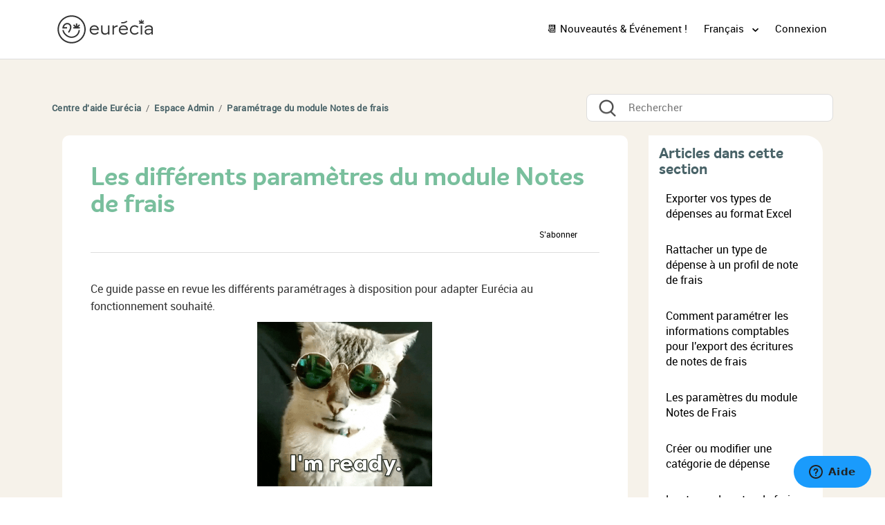

--- FILE ---
content_type: text/html; charset=utf-8
request_url: https://help.eurecia.com/hc/fr/articles/115004139989-Les-diff%C3%A9rents-param%C3%A8tres-du-module-Notes-de-frais
body_size: 10483
content:
<!DOCTYPE html>
<html dir="ltr" lang="fr">
<head>
  <meta charset="utf-8" />
  <!-- v26831 -->


  <title>Les différents paramètres du module Notes de frais &ndash; Centre d&#39;aide Eurécia</title>

  <meta name="csrf-param" content="authenticity_token">
<meta name="csrf-token" content="">

  <meta name="description" content="Ce guide passe en revue les différents paramétrages à disposition pour adapter Eurécia au fonctionnement souhaité.Qui est concerné par..." /><meta property="og:image" content="https://help.eurecia.com/hc/theming_assets/01HZKVRQWEB9X6K72GQP91XTW1" />
<meta property="og:type" content="website" />
<meta property="og:site_name" content="Centre d'aide Eurécia" />
<meta property="og:title" content="Les différents paramètres du module Notes de frais" />
<meta property="og:description" content="Ce guide passe en revue les différents paramétrages à disposition pour adapter Eurécia au fonctionnement souhaité.Qui est concerné par cet article ?  L'administrateur en tant que responsable du par..." />
<meta property="og:url" content="https://help.eurecia.com/hc/fr/articles/115004139989-Les-diff%C3%A9rents-param%C3%A8tres-du-module-Notes-de-frais" />
<link rel="canonical" href="https://help.eurecia.com/hc/fr/articles/115004139989-Les-diff%C3%A9rents-param%C3%A8tres-du-module-Notes-de-frais">
<link rel="alternate" hreflang="en-gb" href="https://help.eurecia.com/hc/en-gb/articles/115004139989-The-different-settings-of-the-Expense-Reports-module">
<link rel="alternate" hreflang="es-es" href="https://help.eurecia.com/hc/es-es/articles/115004139989-Los-diferentes-par%C3%A1metros-del-m%C3%B3dulo-Notas-de-gastos">
<link rel="alternate" hreflang="fr" href="https://help.eurecia.com/hc/fr/articles/115004139989-Les-diff%C3%A9rents-param%C3%A8tres-du-module-Notes-de-frais">
<link rel="alternate" hreflang="x-default" href="https://help.eurecia.com/hc/fr/articles/115004139989-Les-diff%C3%A9rents-param%C3%A8tres-du-module-Notes-de-frais">

  <link rel="stylesheet" href="//static.zdassets.com/hc/assets/application-f34d73e002337ab267a13449ad9d7955.css" media="all" id="stylesheet" />
    <!-- Entypo pictograms by Daniel Bruce — www.entypo.com -->
    <link rel="stylesheet" href="//static.zdassets.com/hc/assets/theming_v1_support-e05586b61178dcde2a13a3d323525a18.css" media="all" />
  <link rel="stylesheet" type="text/css" href="/hc/theming_assets/1279200/1461269/style.css?digest=33182619834141">

  <link rel="icon" type="image/x-icon" href="/hc/theming_assets/01HZKVRR19G7J8NQDR0FQBRKC7">

    <script src="//static.zdassets.com/hc/assets/jquery-ed472032c65bb4295993684c673d706a.js"></script>
    

  <!-- Google Tag Manager -->
<script>(function(w,d,s,l,i){w[l]=w[l]||[];w[l].push({'gtm.start':
new Date().getTime(),event:'gtm.js'});var f=d.getElementsByTagName(s)[0],
j=d.createElement(s),dl=l!='dataLayer'?'&l='+l:'';j.async=true;j.src=
'https://www.googletagmanager.com/gtm.js?id='+i+dl;f.parentNode.insertBefore(j,f);
})(window,document,'script','dataLayer','GTM-W9S45BB');</script>
<!-- End Google Tag Manager -->

<link rel="stylesheet" href="//maxcdn.bootstrapcdn.com/font-awesome/4.3.0/css/font-awesome.min.css">
<link href="https://maxcdn.bootstrapcdn.com/bootstrap/3.3.7/css/bootstrap.min.css" rel="stylesheet" integrity="sha384-BVYiiSIFeK1dGmJRAkycuHAHRg32OmUcww7on3RYdg4Va+PmSTsz/K68vbdEjh4u" crossorigin="anonymous">
<script src="https://maxcdn.bootstrapcdn.com/bootstrap/3.3.7/js/bootstrap.min.js" integrity="sha384-Tc5IQib027qvyjSMfHjOMaLkfuWVxZxUPnCJA7l2mCWNIpG9mGCD8wGNIcPD7Txa" crossorigin="anonymous"></script>
<link rel="stylesheet" href="//code.jquery.com/ui/1.12.1/themes/smoothness/jquery-ui.css">
<script src="//code.jquery.com/jquery-1.12.4.js"></script>
<script src="//code.jquery.com/ui/1.12.1/jquery-ui.js"></script>
<meta name="google-site-verification" content="_mLymSftLWu356AeV44pgnwsJNpvqvzuPvGzIIS5r-M" />
<meta name="viewport" content="width=device-width, initial-scale=1.0">

<!--*****************************************************************
AJOUT DU SCRIPT APPCUES EMO 28/04/2020
<script src="//fast.appcues.com/52181.js"></script>
*********************************************************************-->

<!---agrandissement image----->
<link rel="stylesheet" href="https://cdnjs.cloudflare.com/ajax/libs/fancybox/3.2.5/jquery.fancybox.min.css" />
<script src="https://cdnjs.cloudflare.com/ajax/libs/fancybox/3.2.5/jquery.fancybox.min.js"></script>
  <script type="text/javascript" src="/hc/theming_assets/1279200/1461269/script.js?digest=33182619834141"></script>
</head>
<body class="">
  
  
  

  <header class="header" >
  <div class="logo">
    <a title="Accueil" href="/hc/fr">
      <img src="/hc/theming_assets/01HZKVRQWEB9X6K72GQP91XTW1" alt="Logo" style="height:65px;">
    </a>
    &nbsp; &nbsp;
       <!--   <div style="float:right"><a href="https://www.eurecia.com/engagement-excellence" target="_blank"><img src=/hc/theming_assets/01HZKVRPJ4BPMX7ADN2M3K9NFQ alt=Logo></a>
   <br /><span style="font-size:6px"> *Étude BVA - Viséo CI – Plus d’infos sur escda.fr</span>
        </div>-->
  </div>
 <!--  <form role="search" class="search search-full" data-search="" action="/hc/fr/search" accept-charset="UTF-8" method="get"><input type="hidden" name="utf8" value="&#x2713;" autocomplete="off" /><input type="search" name="query" id="query" placeholder="Rechercher" aria-label="Rechercher" /></form>-->
  <div class="nav-wrapper" >
      <div class="footer-language-selector">
       
        
        
                
        
        
          <a href="https://help.eurecia.com/hc/fr/categories/360003402158-Actus-et-nouveaut%C3%A9s-">📆 Nouveautés & Événement !</a> 
           
        
        	<!--<a href="https://help.eurecia.com/hc/fr/categories/115000402889-Release-Note-Mises-%C3%A0-jour">Release Note</a>-->
          
            <div class="dropdown language-selector">
              <a class="dropdown-toggle">
                Français
              </a>
              <span class="dropdown-menu dropdown-menu-end" role="menu">
                
                  <a href="/hc/change_language/en-gb?return_to=%2Fhc%2Fen-gb%2Farticles%2F115004139989-The-different-settings-of-the-Expense-Reports-module" dir="ltr" rel="nofollow" role="menuitem">
                    English (GB)
                  </a>
                
                  <a href="/hc/change_language/es-es?return_to=%2Fhc%2Fes-es%2Farticles%2F115004139989-Los-diferentes-par%25C3%25A1metros-del-m%25C3%25B3dulo-Notas-de-gastos" dir="ltr" rel="nofollow" role="menuitem">
                    Español (España)
                  </a>
                
              </span>
            </div>
          
    	</div>
  		  <a class="login" data-auth-action="signin" role="button" rel="nofollow" title="Ouvre une boîte de dialogue" href="https://eureciahelp.zendesk.com/access?brand_id=1461269&amp;return_to=https%3A%2F%2Fhelp.eurecia.com%2Fhc%2Ffr%2Farticles%2F115004139989-Les-diff%25C3%25A9rents-param%25C3%25A8tres-du-module-Notes-de-frais&amp;locale=fr">Connexion</a>

  </div>
  </header>
<!--**************************************************************************************
  
AJOUT LE 06/04/2020 PAR EMO - MESSAGE D'ALERTE OU D'INFO POUR CLIENT EN 3 LANGUES (fr, es, en)

******************************************************************************************-->


  <main role="main">
    <div class="container-divider"></div>
<div class="container">

  <div class="row">
    <nav class="sub-nav">
      <div class="col-md-8 col-lg-8 pull-left">
      	<ol class="breadcrumbs">
  
    <li title="Centre d&#39;aide Eurécia">
      
        <a href="/hc/fr">Centre d&#39;aide Eurécia</a>
      
    </li>
  
    <li title="Espace Admin">
      
        <a href="/hc/fr/categories/115000151565-Espace-Admin">Espace Admin</a>
      
    </li>
  
    <li title="Paramétrage du module Notes de frais">
      
        <a href="/hc/fr/sections/115000067545-Param%C3%A9trage-du-module-Notes-de-frais">Paramétrage du module Notes de frais</a>
      
    </li>
  
</ol>

      </div>
      <div class="col-md-4 col-lg-4 pull-right">
      	<form role="search" class="search" data-search="" action="/hc/fr/search" accept-charset="UTF-8" method="get"><input type="hidden" name="utf8" value="&#x2713;" autocomplete="off" /><input type="search" name="query" id="query" placeholder="Rechercher" aria-label="Rechercher" /></form>
      </div>
    </nav>
  </div>

  

<!-- ************************************************************************************
POP-UP NEWS CREE AVEC TYPEFORM_EMO_LE_13/11/20  
<div style="position:fixed;top:calc(50% - 250px);right:0;transition:width 300ms ease-out;width:0;" data-qa="side_panel"> <a class="typeform-share button" href="https://form.typeform.com/to/iasUT4Lb?typeform-medium=embed-snippet" data-mode="side_panel" style="box-sizing:border-box;position:absolute;top:300px;width:200px;height:48px;padding:0 20px;margin:0;cursor:pointer;background:#1AE266;border-radius:4px 4px 0px 0px;box-shadow:0px 2px 12px rgba(0, 0, 0, 0.06), 0px 2px 4px rgba(0, 0, 0, 0.08);display:flex;align-items:center;justify-content:flex-start;transform:rotate(-90deg);transform-origin:bottom left;color:white;text-decoration:none;z-index:9999;" data-width="320" data-height="500" target="_blank"> <span class="icon" style="width:32px;position:relative;text-align:center;transform:rotate(90deg) scale(0.85);left:-8px;"> <svg width='24' height='24' viewBox='0 0 24 24' fill='none' xmlns='http://www.w3.org/2000/svg' style="margin-top:10px;"> <path d='M21 0H0V9L10.5743 24V16.5H21C22.6567 16.5 24 15.1567 24 13.5V3C24 1.34325 22.6567 0 21 0ZM7.5 9.75C6.672 9.75 6 9.07875 6 8.25C6 7.42125 6.672 6.75 7.5 6.75C8.328 6.75 9 7.42125 9 8.25C9 9.07875 8.328 9.75 7.5 9.75ZM12.75 9.75C11.922 9.75 11.25 9.07875 11.25 8.25C11.25 7.42125 11.922 6.75 12.75 6.75C13.578 6.75 14.25 7.42125 14.25 8.25C14.25 9.07875 13.578 9.75 12.75 9.75ZM18 9.75C17.172 9.75 16.5 9.07875 16.5 8.25C16.5 7.42125 17.172 6.75 18 6.75C18.828 6.75 19.5 7.42125 19.5 8.25C19.5 9.07875 18.828 9.75 18 9.75Z' fill='white' /> </svg> </span> <span style="text-decoration:none;font-size:18px;font-family:Helvetica,Arial,sans-serif;white-space:nowrap;overflow:hidden;text-overflow:ellipsis;width:100%;text-align:center;-webkit-font-smoothing:antialiased;-moz-osx-font-smoothing:grayscale;"> C'est nouveau ! </span> </a> </div> <script> (function() { var qs,js,q,s,d=document, gi=d.getElementById, ce=d.createElement, gt=d.getElementsByTagName, id="typef_orm_share", b="https://embed.typeform.com/"; if(!gi.call(d,id)){ js=ce.call(d,"script"); js.id=id; js.src=b+"embed.js"; q=gt.call(d,"script")[0]; q.parentNode.insertBefore(js,q) } })() </script>
************************************************************************************-->


  

  <div class="row">
  <div class="article-container" id="article-container">
    <div class="col-md-12">
 

      <div class="col-md-9">
    <article class="article">
      <header class="article-header">
        <h1 title="Les différents paramètres du module Notes de frais" class="article-title">
          Les différents paramètres du module Notes de frais
          
          
        </h1>
      <div class="col-md-2 col-md-offset-10">
        <a class="article-subscribe" title="Ouvre une fenêtre de connexion" rel="nofollow" role="button" data-auth-action="signin" aria-selected="false" href="/hc/fr/articles/115004139989-Les-diff%C3%A9rents-param%C3%A8tres-du-module-Notes-de-frais/subscription.html">S’abonner</a>
        </div>
      </header>


      <section class="article-info">
        <div class="article-content">
          <div class="article-body"><p>Ce guide passe en revue les différents paramétrages à disposition pour&nbsp;adapter Eurécia au fonctionnement souhaité.</p><p class="wysiwyg-text-align-center"><img src="/hc/article_attachments/4409548873361" alt="giphy__5_.gif" width="253" height="238"></p><h2 id="h_01JNP427G69A8FRH0W3FVVZ2SA">Qui est concerné par cet article ?</h2><p class="wysiwyg-text-align-center"><img src="/hc/article_attachments/26326311825693" width="50" height="50"> &nbsp;<img src="/hc/article_attachments/26326311829149" width="50" height="50"></p><p>L'administrateur en tant que responsable du paramétrage de la plateforme Eurécia.</p><p>&nbsp;</p><h2 id="h_01JNP427G6320650AG8VSSYNBD">La fiche salarié (à répéter pour chaque salarié)</h2><p>&nbsp;</p><h4 id="h_01JNP427G6Z6PQJRX14KPCMXTG"><strong>Accès : Espace Admin &gt; Paramètres généraux &gt;&nbsp;Salariés et utilisateurs</strong></h4><ul><li data-list-item-id="e791bc809a6847fb0bec237394e3f943e">Ouvrir la fiche du salarié concerné</li><li data-list-item-id="eba6fd4a47443de5ea541756a14954c85">Cliquer sur l'onglet 'Infos personnelles'</li></ul><p class="wysiwyg-text-align-center"><img src="/hc/article_attachments/4409548758289" alt="Image_12.jpg"></p><p>&nbsp;</p><figure class="wysiwyg-table wysiwyg-table-align-left" style="height: 589px; width: 100%;"><table style="background-color: #e5fbee;"><tbody><tr style="height: 620px;"><td style="height: 620px; text-align: center; width: 15.5286%;"><p class="wysiwyg-indent1 wysiwyg-text-align-left">&nbsp;</p><p class="wysiwyg-indent1 wysiwyg-text-align-left"><span style="color: #000000;"><strong style="text-align: left;">Si vous bénéficiez de la nouvelle fiche salarié&nbsp;</strong></span></p><p class="wysiwyg-indent1 wysiwyg-text-align-left">&nbsp;</p><p class="wysiwyg-text-align-center wysiwyg-indent1"><img src="/hc/article_attachments/26326311831325"></p><p class="wysiwyg-indent1 wysiwyg-text-align-left">&nbsp;</p><p class="wysiwyg-indent1 wysiwyg-text-align-left">&nbsp;</p></td></tr></tbody></table></figure><p>&nbsp;</p><h3 id="h_01JNP427G6YP7TDN810H5768TT">Coordonnées bancaires</h3><p>Renseigner dans ce champ les coordonnées bancaires du collaborateur. Ces coordonnées peuvent être utilisées uniquement à des fins de conservation, ou pour générer le remboursement des notes de frais (si l'option a été souscrite).</p><p>&nbsp;</p><h3 id="h_01JNP427G637MDJ2KVDV8MKM7Z">Moyens de transports personnels</h3><p>Renseigner dans ce champ les différents moyens de transports personnels du collaborateur. Renseigner son véhicule personnel (ainsi que la puissance fiscale) permettra entre autres de calculer le montant des indemnités kilométriques.</p><p>&nbsp;</p><ul><li data-list-item-id="eee97bc31d7b490813af4a5a7a843c1b2">Cliquer ensuite sur l'onglet 'Règles'</li><li data-list-item-id="e26d41f699187fe10290d4628bfcba276">Aller à la rubrique 'Note de frais'</li></ul><p class="wysiwyg-text-align-center"><img src="/hc/article_attachments/4409543110417" alt="Image_13.jpg"></p><p>&nbsp;</p><h3 id="h_01JNP427G69MSB8CD0A9QA19MC">Profil de notes de frais</h3><p>Renseigner à cet endroit le profil de notes de frais du salarié, qui détermine les dépenses qu'il peut saisir dans ses notes de frais.</p><p>Il est possible d'attribuer plusieurs profils à un même collaborateur, et d'en définir un par défaut.</p><p>&nbsp;</p><h3 id="h_01JNP427G6FBW4C53YV2VPZH36">Devise de remboursement</h3><p>Définir la devise de remboursement par défaut du salarié.</p><p>&nbsp;</p><h2 id="h_01JNP427G7BBGH225FQAKABHN7">Les Paramètres du module Notes de frais</h2><h4 id="h_01JNP427G7C19J36ARRBY53KGX"><strong>Accès : Nouvel Espace Admin &gt; Notes de frais &gt; Paramètres avancés</strong></h4><ul><li data-list-item-id="ef656339cf509fa4b7dabb33d114d6a70"><span style="font-size: 15px;">Dans l'onglet 'Paramètres'</span></li></ul><p class="wysiwyg-text-align-center"><img src="/hc/article_attachments/26326332645021"></p><h3 id="h_01JQVCC8J57DGZ7KM2ZFCAT732">Reconnaissance automatique des justificatifs</h3><p>Cette case permet d'activer l<span style="background-color: #ffffff; color: #333333;"><span style="-webkit-text-stroke-width: 0px; display: inline !important; float: none; font-family: Roboto, -apple-system, ' Helvetica Neue' , Helvetica, Arial, sans-serif; font-size: 14px; font-style: normal; font-variant-caps: normal; font-variant-ligatures: normal; font-weight: 400; letter-spacing: normal; orphans: 2; text-align: start; text-decoration-color: initial; text-decoration-style: initial; text-decoration-thickness: initial; text-indent: 0px; text-transform: none; white-space: normal; widows: 2; word-spacing: 0px;">’OCR (Optical Character Recognition) permettant de reconnaitre automatiquement le contenu des justificatifs afin de pré-remplir les dépenses avec le montant, la TVA, la date, etc.. Chaque utilisateur aura tout de même la possibilité de l’utiliser ou non.&nbsp;</span></span></p><h3 id="h_01JQVCDY4D3JQGNG6S4DAHBK34">Justificatif à valeur probante</h3><p>Cette fonctionnalité permet d'éditer des justificatif ayant la même valeur légale que les justificatifs originaux en version papier.&nbsp;</p><h3 id="h_01JQVCMV88MVXXF53TGG400K1V">Activer les véhicule électriques</h3><p>Cette case permet d'activer la gestion des véhicules électriques selon les<span style="background-color: #ffffff; color: #333333;"><span style="-webkit-text-stroke-width: 0px; display: inline !important; float: none; font-family: Roboto, -apple-system, ' Helvetica Neue' , Helvetica, Arial, sans-serif; font-size: 14px; font-style: normal; font-variant-caps: normal; font-variant-ligatures: normal; font-weight: 400; letter-spacing: normal; orphans: 2; text-align: start; text-decoration-color: initial; text-decoration-style: initial; text-decoration-thickness: initial; text-indent: 0px; text-transform: none; white-space: normal; widows: 2; word-spacing: 0px;"> barèmes proposés par défaut par Eurécia : les utilisateurs ayant un véhicule électrique auront une majoration de 20% sur le remboursement de leurs types de dépenses frais kilométriques.</span></span></p><h3 id="h_01JQVCS46CV2BZVYH26MNTHRWN">Adresses prédéfinies</h3><p>Pour renseigner les adresses des sites de la société pour faciliter la saisie des frais de déplacements inter-site.&nbsp;</p><h3 id="h_01JNP427G7PWKRA5D4JNYQ1KKG">Mode de paiement</h3><p>Ce champ permet de déterminer le mode de paiement à proposer en première intention lors du remboursement des notes de frais (chèque, virement, remboursement sur la paye, etc.).</p><h3 id="h_01JNP427G7VNQV4XQTBZWE8VF0">Types de notes de frais</h3><p>Cocher la case 'Activer la gestion de plusieurs types de notes de frais' pour paramétrer différents types de notes de frais. Il sera alors possible d'affecter certaines dépenses à un type de notes de frais seulement, et certaines autres à d'autres types de notes de frais.</p><p>Par exemple, le type de note de frais 'Missions à l'étranger' pourra comporter des dépenses de type 'Hôtel' et 'Avion' qui pourraient ne pas être disponibles dans le type de notes de frais 'Activités courantes'.</p><p>&nbsp;</p><p><strong>Mots clés associés à cet article&nbsp;:</strong></p><p>Frais - paramètres - notes de frais - fiche société - fiche salarié - transports - paiement - coordonnées bancaires - relances - type de dépense - profil de notes de frais - dépenses professionnelles - barèmes kilométriques - zones géographiques - TVA - frais professionnels</p></div>

          <div class="article-attachments">
            <ul class="attachments">
              
            </ul>
          </div>
        </div>
      </section>

      <footer>
        <div class="article-footer">
          
          <div class="article-author">
          <div class="avatar article-avatar">
            
            <img src="https://help.eurecia.com/system/photos/360001242118/p06.png" alt="Avatar" class="user-avatar"/>
          </div>
          <div class="article-meta">
            Rédigé par 
              Cyril
            

            <ul class="meta-group">
              
                <li class="meta-data"><time datetime="2025-12-30T11:09:31Z" title="2025-12-30T11:09:31Z" data-datetime="relative">30 décembre 2025 11:09</time></li>
                <li class="meta-data">Mise à jour</li>
              
            </ul>
          </div>
        </div>
          <div class="article-share">
  <ul class="share">
    <li><a href="https://www.facebook.com/share.php?title=Les+diff%C3%A9rents+param%C3%A8tres+du+module+Notes+de+frais&u=https%3A%2F%2Fhelp.eurecia.com%2Fhc%2Ffr%2Farticles%2F115004139989-Les-diff%25C3%25A9rents-param%25C3%25A8tres-du-module-Notes-de-frais" class="share-facebook">Facebook</a></li>
    <li><a href="https://twitter.com/share?lang=fr&text=Les+diff%C3%A9rents+param%C3%A8tres+du+module+Notes+de+frais&url=https%3A%2F%2Fhelp.eurecia.com%2Fhc%2Ffr%2Farticles%2F115004139989-Les-diff%25C3%25A9rents-param%25C3%25A8tres-du-module-Notes-de-frais" class="share-twitter">Twitter</a></li>
    <li><a href="https://www.linkedin.com/shareArticle?mini=true&source=Eur%C3%A9cia&title=Les+diff%C3%A9rents+param%C3%A8tres+du+module+Notes+de+frais&url=https%3A%2F%2Fhelp.eurecia.com%2Fhc%2Ffr%2Farticles%2F115004139989-Les-diff%25C3%25A9rents-param%25C3%25A8tres-du-module-Notes-de-frais" class="share-linkedin">LinkedIn</a></li>
  </ul>

</div>
          
        </div>
        
          <div class="article-votes">
            <span class="article-votes-question">Cet article vous a-t-il été utile ?</span>
            <div class="article-votes-controls" role='radiogroup'>
              <a class="button article-vote article-vote-up" data-helper="vote" data-item="article" data-type="up" data-id="115004139989" data-upvote-count="7" data-vote-count="22" data-vote-sum="-8" data-vote-url="/hc/fr/articles/115004139989/vote" data-value="null" data-label="Utilisateurs qui ont trouvé cela utile : 7 sur 22" data-selected-class="null" aria-selected="false" role="radio" rel="nofollow" title="Oui" href="#"></a>
              <a class="button article-vote article-vote-down" data-helper="vote" data-item="article" data-type="down" data-id="115004139989" data-upvote-count="7" data-vote-count="22" data-vote-sum="-8" data-vote-url="/hc/fr/articles/115004139989/vote" data-value="null" data-label="Utilisateurs qui ont trouvé cela utile : 7 sur 22" data-selected-class="null" aria-selected="false" role="radio" rel="nofollow" title="Non" href="#"></a>
            </div>
            <small class="article-votes-count">
              <span class="article-vote-label" data-helper="vote" data-item="article" data-type="label" data-id="115004139989" data-upvote-count="7" data-vote-count="22" data-vote-sum="-8" data-vote-url="/hc/fr/articles/115004139989/vote" data-value="null" data-label="Utilisateurs qui ont trouvé cela utile : 7 sur 22">Utilisateurs qui ont trouvé cela utile : 7 sur 22</span>
            </small>
          </div>
        

        <div class="article-more-questions">
          
        </div>
        <div class="article-return-to-top">
          <a href="#article-container">Retour en haut<span class="icon-arrow-up"></span></a>
        </div>
      </footer>

      <section class="article-relatives">
        <div class="row" style="width : 100%">
          <div class="col-md-12 col-xs-12">
          <div class="col-md-6 col-xs-12"><div data-recent-articles></div></div>
          <div class="col-md-6 col-xs-12">
  <section class="related-articles">
    
      <h3 class="related-articles-title">Articles associés </h3>
    
    <ul>
      
        <li>
          <a href="/hc/fr/related/click?data=[base64]%3D%3D--7ed426dbea742fd2d5bb5661f2628d3c27850ac8" rel="nofollow">Créer ou modifier un profil de notes de frais</a>
        </li>
      
        <li>
          <a href="/hc/fr/related/click?data=[base64]" rel="nofollow">Créer ou modifier un type de dépense</a>
        </li>
      
        <li>
          <a href="/hc/fr/related/click?data=BAh7CjobZGVzdGluYXRpb25fYXJ0aWNsZV9pZGwrCB0n3BRLBDoYcmVmZXJyZXJfYXJ0aWNsZV9pZGwrCNXpx8YaADoLbG9jYWxlSSIHZnIGOgZFVDoIdXJsSSI%2BL2hjL2ZyL2FydGljbGVzLzQ3MjA1MTkwMzA1NTctTGVzLXR5cGVzLWRlLW5vdGVzLWRlLWZyYWlzBjsIVDoJcmFua2kI--3c4ba32cf7f04e8136aa2c3b87fa94d561e8bbd1" rel="nofollow">Les types de notes de frais</a>
        </li>
      
        <li>
          <a href="/hc/fr/related/click?data=[base64]" rel="nofollow">Paramétrer les codes MCC pour simplifier les notes de frais</a>
        </li>
      
        <li>
          <a href="/hc/fr/related/click?data=[base64]" rel="nofollow">Importer des éléments dans la fiche salarié</a>
        </li>
      
    </ul>
  </section>

</div>
          </div>
        </div>
      </section>
      <div class="article-comments" id="article-comments">
        <section class="comments">
          <header class="comment-overview">
            <h3 class="comment-heading">
              Commentaires
            </h3>
            <p class="comment-callout">0 commentaire</p>
            
          </header>

          <ul id="comments" class="comment-list">
            
          </ul>

          

          

          <p class="comment-callout">Cet article n'accepte pas de commentaires.</p>
        </section>
      </div>
    </article>
    </div>
      
      <div class="col-md-3">
    <section class="article-sidebar">
      <section class="section-articles collapsible-sidebar">
        <h2 class="collapsible-sidebar-title">Articles dans cette section</h2>
        <ul>
          
            <li>
              <a href="/hc/fr/articles/31888532281501-Exporter-vos-types-de-d%C3%A9penses-au-format-Excel" class="sidenav-item ">Exporter vos types de dépenses au format Excel</a>
            </li>
          
            <li>
              <a href="/hc/fr/articles/27253447280285-Rattacher-un-type-de-d%C3%A9pense-%C3%A0-un-profil-de-note-de-frais" class="sidenav-item ">Rattacher un type de dépense à un profil de note de frais</a>
            </li>
          
            <li>
              <a href="/hc/fr/articles/27067695799837-Comment-param%C3%A9trer-les-informations-comptables-pour-l-export-des-%C3%A9critures-de-notes-de-frais" class="sidenav-item ">Comment paramétrer les informations comptables pour l&#39;export des écritures de notes de frais</a>
            </li>
          
            <li>
              <a href="/hc/fr/articles/25837515603485-Les-param%C3%A8tres-du-module-Notes-de-Frais" class="sidenav-item ">Les paramètres du module Notes de Frais</a>
            </li>
          
            <li>
              <a href="/hc/fr/articles/25832300781725-Cr%C3%A9er-ou-modifier-une-cat%C3%A9gorie-de-d%C3%A9pense" class="sidenav-item ">Créer ou modifier une catégorie de dépense</a>
            </li>
          
            <li>
              <a href="/hc/fr/articles/4720519030557-Les-types-de-notes-de-frais" class="sidenav-item ">Les types de notes de frais</a>
            </li>
          
            <li>
              <a href="/hc/fr/articles/115004139989-Les-diff%C3%A9rents-param%C3%A8tres-du-module-Notes-de-frais" class="sidenav-item current-article">Les différents paramètres du module Notes de frais</a>
            </li>
          
            <li>
              <a href="/hc/fr/articles/115001977365-Cr%C3%A9er-ou-modifier-un-profil-de-notes-de-frais" class="sidenav-item ">Créer ou modifier un profil de notes de frais</a>
            </li>
          
            <li>
              <a href="/hc/fr/articles/115000642485-Cr%C3%A9er-ou-modifier-un-type-de-d%C3%A9pense" class="sidenav-item ">Créer ou modifier un type de dépense</a>
            </li>
          
            <li>
              <a href="/hc/fr/articles/360000620898-Param%C3%A9trer-un-plafond-de-d%C3%A9pense-li%C3%A9-%C3%A0-une-quantit%C3%A9" class="sidenav-item ">Paramétrer un plafond de dépense lié à une quantité</a>
            </li>
          
        </ul>
        
          <a href="/hc/fr/sections/115000067545-Param%C3%A9trage-du-module-Notes-de-frais" class="article-sidebar-item">Afficher plus</a>
        
      </section>
    </section>
      </div>
    </div>
    </div>
  </div>
</div>

  </main>

  <footer class="footer">
  <div class="footer-inner" >
<a title="Accueil" target="_blank" href="https://www.eurecia.com/"><img src="/hc/theming_assets/01HZKVRQ917JDM35SB7FP23R5W" alt="Logo" width="30%"></a>
    <img  width="55px" src="/hc/theming_assets/01HZKVRQ3R2PQZXP4DB5ZD6D9X" style="position:relative;left:180px;top:70px " onmouseover="this.src='/hc/theming_assets/01HZKVRQQ59J6YKRBKAZE0DFY1'" onmouseout="this.src='/hc/theming_assets/01HZKVRQ3R2PQZXP4DB5ZD6D9X'"/>
<a title="Vie_de_Bureau" target="_blank" href="https://www.eurecia.com/blog"><img src="/hc/theming_assets/01HZKVREBZ09RYJB5056P9TSY5" width="30%"></a>
    
  </div>
</footer>


  <!-- / -->

  
  <script src="//static.zdassets.com/hc/assets/fr.aa0f49da2ddf3bd25735.js"></script>
  

  <script type="text/javascript">
  /*

    Greetings sourcecode lurker!

    This is for internal Zendesk and legacy usage,
    we don't support or guarantee any of these values
    so please don't build stuff on top of them.

  */

  HelpCenter = {};
  HelpCenter.account = {"subdomain":"eureciahelp","environment":"production","name":"Eurécia"};
  HelpCenter.user = {"identifier":"da39a3ee5e6b4b0d3255bfef95601890afd80709","email":null,"name":"","role":"anonymous","avatar_url":"https://assets.zendesk.com/hc/assets/default_avatar.png","is_admin":false,"organizations":[],"groups":[]};
  HelpCenter.internal = {"asset_url":"//static.zdassets.com/hc/assets/","web_widget_asset_composer_url":"https://static.zdassets.com/ekr/snippet.js","current_session":{"locale":"fr","csrf_token":null,"shared_csrf_token":null},"usage_tracking":{"event":"article_viewed","data":"[base64]","url":"https://help.eurecia.com/hc/activity"},"current_record_id":"115004139989","current_record_url":"/hc/fr/articles/115004139989-Les-diff%C3%A9rents-param%C3%A8tres-du-module-Notes-de-frais","current_record_title":"Les différents paramètres du module Notes de frais","current_text_direction":"ltr","current_brand_id":1461269,"current_brand_name":"Eurécia","current_brand_url":"https://eureciahelp.zendesk.com","current_brand_active":true,"current_path":"/hc/fr/articles/115004139989-Les-diff%C3%A9rents-param%C3%A8tres-du-module-Notes-de-frais","show_autocomplete_breadcrumbs":true,"user_info_changing_enabled":false,"has_user_profiles_enabled":false,"has_end_user_attachments":true,"user_aliases_enabled":false,"has_anonymous_kb_voting":true,"has_multi_language_help_center":true,"show_at_mentions":false,"embeddables_config":{"embeddables_web_widget":true,"embeddables_help_center_auth_enabled":false,"embeddables_connect_ipms":false},"answer_bot_subdomain":"static","gather_plan_state":"subscribed","has_article_verification":false,"has_gather":true,"has_ckeditor":false,"has_community_enabled":false,"has_community_badges":false,"has_community_post_content_tagging":false,"has_gather_content_tags":false,"has_guide_content_tags":true,"has_user_segments":true,"has_answer_bot_web_form_enabled":false,"has_garden_modals":false,"theming_cookie_key":"hc-da39a3ee5e6b4b0d3255bfef95601890afd80709-2-preview","is_preview":false,"has_search_settings_in_plan":true,"theming_api_version":1,"theming_settings":{"color_1":"rgba(255, 255, 255, 0.01)","color_2":"rgba(0, 0, 0, 1)","color_3":"rgba(58, 58, 58, 1)","color_4":"rgba(26, 155, 252, 1)","color_5":"rgba(255, 255, 255, 1)","font_1":"'Helvetica Neue', Arial, Helvetica, sans-serif","font_2":"'Helvetica Neue', Arial, Helvetica, sans-serif","logo":"/hc/theming_assets/01HZKVRQWEB9X6K72GQP91XTW1","favicon":"/hc/theming_assets/01HZKVRR19G7J8NQDR0FQBRKC7","homepage_background_image":"/hc/theming_assets/01HZKVRR6EHSTJXNH3N1PEBBMJ","community_background_image":"/hc/theming_assets/01HZKVRRC7XBRVP23K8SH1AC3P","community_image":"/hc/theming_assets/01HZKVRRHQS493SBT9AESHJ7Y6"},"has_pci_credit_card_custom_field":true,"help_center_restricted":false,"is_assuming_someone_else":false,"flash_messages":[],"user_photo_editing_enabled":true,"user_preferred_locale":"fr","base_locale":"fr","login_url":"https://eureciahelp.zendesk.com/access?brand_id=1461269\u0026return_to=https%3A%2F%2Fhelp.eurecia.com%2Fhc%2Ffr%2Farticles%2F115004139989-Les-diff%25C3%25A9rents-param%25C3%25A8tres-du-module-Notes-de-frais","has_alternate_templates":false,"has_custom_statuses_enabled":false,"has_hc_generative_answers_setting_enabled":true,"has_generative_search_with_zgpt_enabled":false,"has_suggested_initial_questions_enabled":false,"has_guide_service_catalog":false,"has_service_catalog_search_poc":false,"has_service_catalog_itam":false,"has_csat_reverse_2_scale_in_mobile":false,"has_knowledge_navigation":false,"has_unified_navigation":false,"has_csat_bet365_branding":false,"version":"v26831","dev_mode":false};
</script>

  
  <script src="//static.zdassets.com/hc/assets/moment-3b62525bdab669b7b17d1a9d8b5d46b4.js"></script>
  <script src="//static.zdassets.com/hc/assets/hc_enduser-2a5c7d395cc5df83aeb04ab184a4dcef.js"></script>
  
  
</body>
</html>

--- FILE ---
content_type: image/svg+xml
request_url: https://help.eurecia.com/hc/theming_assets/01HZKVRQWEB9X6K72GQP91XTW1
body_size: 1165
content:
<?xml version="1.0" encoding="utf-8"?>
<!-- Generator: Adobe Illustrator 27.7.0, SVG Export Plug-In . SVG Version: 6.00 Build 0)  -->
<svg version="1.1" id="Calque_4" xmlns="http://www.w3.org/2000/svg" xmlns:xlink="http://www.w3.org/1999/xlink" x="0px" y="0px"
	 viewBox="0 0 748.5 276.9" style="enable-background:new 0 0 748.5 276.9;" xml:space="preserve">
<style type="text/css">
	.st0{fill:#333333;}
</style>
<g>
	<g>
		<path class="st0" d="M140.4,124.6h-19.6c1.3-4.5,3.5-8.3,6.3-11.2c5.7-5.8,12.1-6.4,14.6-6.4c4.5,0,8.7,1.7,11.9,4.9
			c3.2,3.2,4.9,7.4,4.9,11.9c0,15.4-12.9,30.1-13,30.3l6.2,5.6c0.6-0.7,15.2-17.2,15.2-35.8c0-6.7-2.6-13-7.4-17.8
			c-4.8-4.8-11.1-7.4-17.8-7.4c-7.5,0-15,3.3-20.6,8.9c-4.3,4.4-9.3,12.2-10.2,25.3h29.5V124.6z"/>
		<path class="st0" d="M167.8,183c-11.5,0-23.6-5.2-33.3-14.2c-8-7.5-13.3-16.7-14.8-25.9h-8.5c1.6,11.5,7.8,22.9,17.6,32
			c11.2,10.4,25.4,16.4,39,16.4c27.3,0,49.7-21.5,51.2-48.4h-8.4C209.2,165.3,190.5,183,167.8,183"/>
		<path class="st0" d="M168.1,216.6c-43.1,0-78.2-35.1-78.2-78.2s35.1-78.2,78.2-78.2s78.2,35.1,78.2,78.2
			C246.3,181.6,211.2,216.6,168.1,216.6 M168.1,51.9c-47.7,0-86.5,38.8-86.5,86.5s38.8,86.5,86.5,86.5s86.5-38.8,86.5-86.5
			C254.7,90.7,215.8,51.9,168.1,51.9"/>
		<polygon class="st0" points="178.6,124.6 178.6,132.9 219,132.9 219,124.6 208.9,124.6 219.9,113.6 214,107.7 203,118.7 
			203,102.1 194.6,102.1 194.6,118.7 183.4,107.5 177.5,113.4 188.7,124.6 		"/>
	</g>
	<g>
		<path class="st0" d="M288.1,135.4c2.3-8.9,9.7-14.4,19.5-14.4s16.7,5.6,18.6,14.4H288.1z M307.7,113.1
			c-17.1,0-28.8,12.7-28.8,28.9c0,17.1,12.3,29.6,30,29.6c9.8,0,18.5-4,25.3-11.9l-5.6-6.1c-5.7,6.4-12.3,9.7-19.9,9.7
			c-12.2,0-20.9-8.3-21.5-20.3H335c0,0,0.1-0.6,0.1-1C335.4,124.9,324.3,113.1,307.7,113.1"/>
		<path class="st0" d="M391.8,153.9c-3.7,5.9-11,9.5-18,9.5c-9.6,0-15.8-6.4-15.8-16.4v-32.7h-8.6V148c0,14.4,8.8,23.5,22.6,23.5
			c7.6,0,15.3-3.1,20-9.8v8.7h8.4v-56.2h-8.7v39.7H391.8z"/>
		<path class="st0" d="M427.9,124.3v-10h-8.4v56.2h8.7v-37.8c4.5-6.3,12.8-10.5,22.9-11l-0.8-8.6
			C441.6,113.6,432.9,117.5,427.9,124.3"/>
		<path class="st0" d="M555.6,163.3c-12.2,0-21.1-8.9-21.1-21c0-12,9-21,21.2-21c7.1,0,12.9,3,17.1,7.6l5.5-5.9
			c-5.4-6.3-13.5-9.9-22.6-9.9c-17.2,0-29.9,12.7-29.9,29.2c0,16.7,12.8,29.2,29.8,29.2c10.2,0,18.6-4.3,24.2-11.5l-6.1-5.5
			C569.6,159.8,563.4,163.3,555.6,163.3"/>
		<rect x="592.5" y="114.2" class="st0" width="8.7" height="56.2"/>
		<path class="st0" d="M658.2,152.3c-3.7,6.7-11.1,11.5-19.9,11.5c-8.1,0-13.4-4.2-13.4-10.6c0-7,6.4-10.8,18.2-10.8
			c4.9,0,11,0.7,15.1,1.4L658.2,152.3L658.2,152.3z M642.5,113.1c-10.7,0-19.9,4.3-25.9,12.7l5,5.8c5.1-7,12.3-10.5,20.5-10.5
			c11.2,0,16.1,6.1,16.1,14.2v1.8c-4.1-0.9-10.8-1.6-16.4-1.6c-16.4,0-25.6,6.6-25.6,18.2c0,10.7,8,17.9,20.1,17.9
			c9.5,0,17.6-4.7,22.1-12v10.8h8.4v-35.7C666.9,121.4,657.8,113.1,642.5,113.1"/>
		<path class="st0" d="M467.1,135.4c2.3-8.9,9.7-14.4,19.5-14.4s16.7,5.6,18.6,14.4H467.1z M486.7,113.1
			c-17.1,0-28.8,12.7-28.8,28.9c0,17.1,12.3,29.6,30,29.6c9.8,0,18.5-4,25.3-11.9l-5.6-6.1c-5.7,6.4-12.3,9.7-19.9,9.7
			c-12.2,0-20.9-8.3-21.5-20.3H514c0,0,0.1-0.6,0.1-1C514.4,124.9,503.3,113.1,486.7,113.1"/>
		<path class="st0" d="M510.6,91.4l-4.9-6.1c-9.1,7.3-20.9,10.2-32.3,7.9l-1.5,7.7c3,0.6,6.1,0.9,9.1,0.9
			C491.7,101.7,502.1,98.2,510.6,91.4"/>
		<polygon class="st0" points="597.1,103.5 612.2,103.5 612.2,96.9 603.7,96.9 613.2,87.4 608.5,82.7 600.1,91.1 600.1,78.8 
			593.5,78.8 593.5,91.1 585.1,82.7 580.4,87.4 589.9,96.9 581.4,96.9 581.4,103.5 596.5,103.5 		"/>
	</g>
</g>
</svg>
